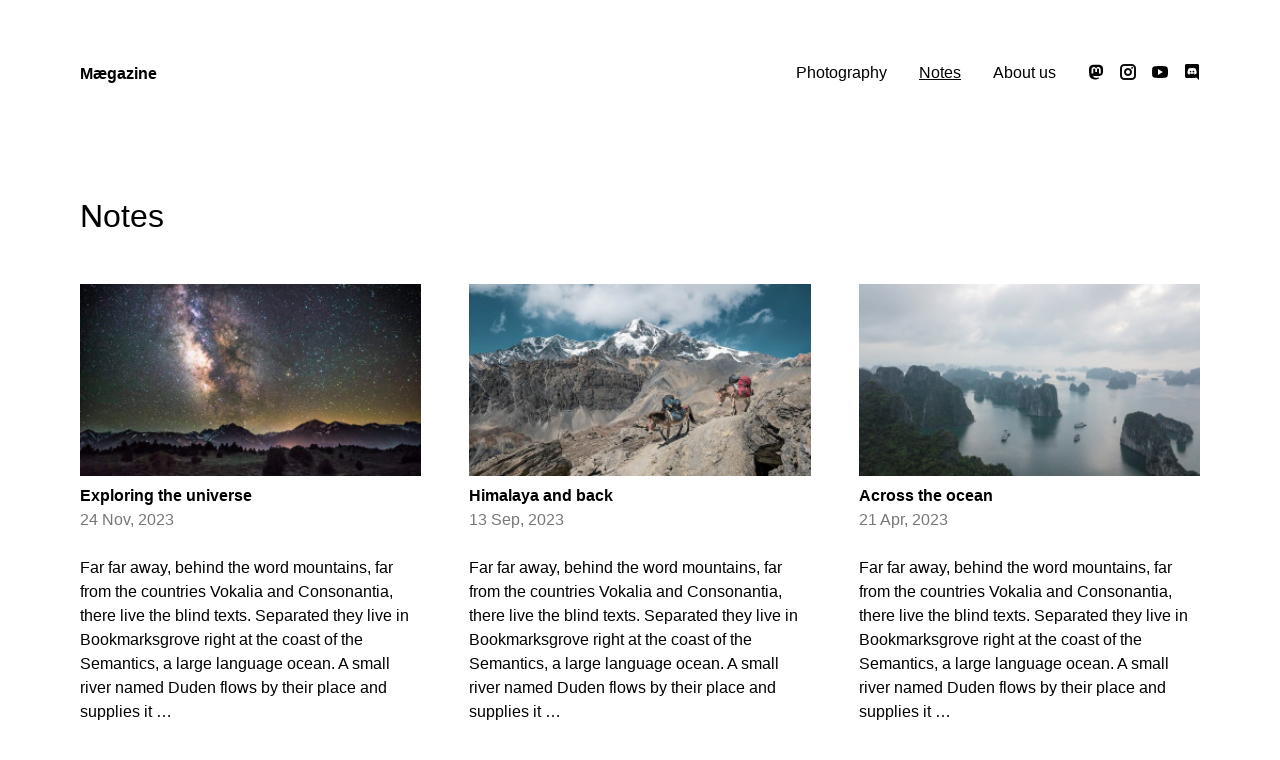

--- FILE ---
content_type: text/html; charset=UTF-8
request_url: http://witterstaetter.de/notes
body_size: 3652
content:
<!DOCTYPE html>
<html lang="en">
<head>

  <meta charset="utf-8">
  <meta name="viewport" content="width=device-width,initial-scale=1.0">

    <title>Mægazine | Notes</title>

    <link href="http://witterstaetter.de/assets/css/prism.css" rel="stylesheet">
<link href="http://witterstaetter.de/assets/css/lightbox.css" rel="stylesheet">
<link href="http://witterstaetter.de/assets/css/index.css" rel="stylesheet">

    <link rel="shortcut icon" type="image/x-icon" href="http://witterstaetter.de/favicon.ico">
</head>
<body>

  <header class="header">
        <a class="logo" href="http://witterstaetter.de">
      Mægazine    </a>

    <nav class="menu">
                  <a  href="http://witterstaetter.de/photography">Photography</a>
            <a aria-current="page" href="http://witterstaetter.de/notes">Notes</a>
            <a  href="http://witterstaetter.de/about">About us</a>
            <span class="social">
  <a href="https://mastodon.social/@getkirby" aria-label="Follow us on Mastodon">
    <svg xmlns="http://www.w3.org/2000/svg" width="16" height="16" class="icon icon-mastodon" viewBox="0 0 16 16"><path d="M14.943 3.935c-.215-1.591-1.612-2.845-3.268-3.088-.28-.041-1.338-.19-3.79-.19h-.019c-2.453 0-2.979.148-3.258.19-1.61.236-3.08 1.363-3.437 2.973-.172.793-.19 1.672-.158 2.478.045 1.157.054 2.311.16 3.463.073.765.2 1.524.382 2.27.339 1.38 1.711 2.53 3.056 2.998 1.44.488 2.988.57 4.472.234.163-.038.325-.081.484-.131.36-.114.783-.241 1.093-.465a.036.036 0 0 0 .015-.027v-1.116a.033.033 0 0 0-.041-.031c-.951.225-1.925.338-2.902.336-1.682 0-2.134-.792-2.264-1.122a3.463 3.463 0 0 1-.196-.884.032.032 0 0 1 .04-.033c.935.224 1.893.337 2.855.336.231 0 .461 0 .693-.006.967-.027 1.986-.076 2.938-.26l.067-.015c1.501-.286 2.93-1.184 3.075-3.458.005-.09.018-.938.018-1.03.001-.316.103-2.24-.015-3.422Zm-2.31 5.674h-1.578V5.772c0-.808-.339-1.22-1.028-1.22-.758 0-1.138.488-1.138 1.45v2.1H7.32v-2.1c0-.962-.38-1.45-1.138-1.45-.686 0-1.029.412-1.03 1.22v3.837H3.577V5.656c0-.808.208-1.45.623-1.926.429-.474.991-.718 1.689-.718.808 0 1.418.308 1.825.924l.393.655.393-.655c.407-.616 1.017-.924 1.823-.924.698 0 1.26.244 1.69.718.415.475.623 1.117.623 1.926l-.002 3.953Z"/></svg>
  </a>
  <a href="https://instagram.com/getkirby" aria-label="Follow us on Instagram">
    <svg xmlns="http://www.w3.org/2000/svg" width="16" height="16" viewBox="0 0 16 16"><g class="nc-icon-wrapper" fill="#111111"><circle fill="#111111" cx="12.145" cy="3.892" r="0.96"/> <path data-color="color-2" d="M8,12c-2.206,0-4-1.794-4-4s1.794-4,4-4s4,1.794,4,4S10.206,12,8,12z M8,6C6.897,6,6,6.897,6,8 s0.897,2,2,2s2-0.897,2-2S9.103,6,8,6z"/> <path fill="#111111" d="M12,16H4c-2.056,0-4-1.944-4-4V4c0-2.056,1.944-4,4-4h8c2.056,0,4,1.944,4,4v8C16,14.056,14.056,16,12,16z M4,2C3.065,2,2,3.065,2,4v8c0,0.953,1.047,2,2,2h8c0.935,0,2-1.065,2-2V4c0-0.935-1.065-2-2-2H4z"/></g></svg>  </a>
  <a href="https://youtube.com/kirbycasts" aria-label="Watch our videos on YouTube">
    <svg width="16" height="16" viewBox="0 0 16 16" fill="currentColor">
  <title>YouTube</title>
  <path d="M15.8 4.8c-.2-1.3-.8-2.2-2.2-2.4C11.4 2 8 2 8 2s-3.4 0-5.6.4C1 2.6.3 3.5.2 4.8 0 6.1 0 8 0 8s0 1.9.2 3.2c.2 1.3.8 2.2 2.2 2.4C4.6 14 8 14 8 14s3.4 0 5.6-.4c1.4-.3 2-1.1 2.2-2.4C16 9.9 16 8 16 8s0-1.9-.2-3.2zM6 11V5l5 3-5 3z"/>
</svg>
  </a>
  <a href="https://chat.getkirby.com" aria-label="Chat with us on Discord">
    <svg xmlns="http://www.w3.org/2000/svg" width="16" height="16" class="icon icon-discord" viewBox="0 0 16 16"><path d="M6.552,6.712a.891.891,0,0,0,0,1.776A.852.852,0,0,0,7.368,7.6.847.847,0,0,0,6.552,6.712Zm2.92,0a.891.891,0,1,0,.816.888A.852.852,0,0,0,9.472,6.712Z"></path> <path d="M13.36,0H2.64A1.644,1.644,0,0,0,1,1.648V12.464a1.644,1.644,0,0,0,1.64,1.648h9.072l-.424-1.48,1.024.952.968.9L15,16V1.648A1.644,1.644,0,0,0,13.36,0ZM10.272,10.448S9.984,10.1,9.744,9.8a2.524,2.524,0,0,0,1.448-.952,4.578,4.578,0,0,1-.92.472,5.265,5.265,0,0,1-1.16.344A5.6,5.6,0,0,1,7.04,9.656a6.716,6.716,0,0,1-1.176-.344,4.683,4.683,0,0,1-.912-.472,2.488,2.488,0,0,0,1.4.944c-.24.3-.536.664-.536.664a2.9,2.9,0,0,1-2.44-1.216A10.713,10.713,0,0,1,4.528,4.568a3.956,3.956,0,0,1,2.248-.84l.08.1a5.4,5.4,0,0,0-2.1,1.048s.176-.1.472-.232a6.008,6.008,0,0,1,1.816-.5.788.788,0,0,1,.136-.016A6.769,6.769,0,0,1,8.792,4.1a6.521,6.521,0,0,1,2.408.768A5.324,5.324,0,0,0,9.208,3.856l.112-.128a3.956,3.956,0,0,1,2.248.84A10.713,10.713,0,0,1,12.72,9.232,2.924,2.924,0,0,1,10.272,10.448Z" /></svg>
  </a>
</span>
    </nav>
  </header>

  <main class="main">

  <header class="h1">
  <h1>Notes</h1>
  </header>

<ul class="grid">
    <li class="column" style="--columns: 4">
      <article class="note-excerpt">
  <a href="http://witterstaetter.de/notes/exploring-the-universe">
    <header>
      <figure class="img" style="--w: 16; --h:9">
                  <img src="http://witterstaetter.de/media/pages/notes/exploring-the-universe/743d7b0a0f-1709429462/dark-forest-320x180-crop.jpg" alt="The milky way above a foggy landscape with mountains in the background and a forest in the foreground.">
              </figure>

      <h2 class="note-excerpt-title">Exploring the universe</h2>
      <time class="note-excerpt-date" datetime="2023-11-24T16:00:00+01:00">24 Nov, 2023</time>
    </header>
        <div class="note-excerpt-text">
      Far far away, behind the word mountains, far from the countries Vokalia and Consonantia, there live the blind texts. Separated they live in Bookmarksgrove right at the coast of the Semantics, a large language ocean. A small river named Duden flows by their place and supplies it …    </div>
      </a>
</article>
  </li>
    <li class="column" style="--columns: 4">
      <article class="note-excerpt">
  <a href="http://witterstaetter.de/notes/himalaya-and-back">
    <header>
      <figure class="img" style="--w: 16; --h:9">
                  <img src="http://witterstaetter.de/media/pages/notes/himalaya-and-back/88462754bb-1709429461/himalaya-320x180-crop.jpg" alt="Two donkeys carry climbing gear through rough terrain with high snowy mountain peaks in the background.">
              </figure>

      <h2 class="note-excerpt-title">Himalaya and back</h2>
      <time class="note-excerpt-date" datetime="2023-09-13T00:00:00+02:00">13 Sep, 2023</time>
    </header>
        <div class="note-excerpt-text">
      Far far away, behind the word mountains, far from the countries Vokalia and Consonantia, there live the blind texts. Separated they live in Bookmarksgrove right at the coast of the Semantics, a large language ocean. A small river named Duden flows by their place and supplies it …    </div>
      </a>
</article>
  </li>
    <li class="column" style="--columns: 4">
      <article class="note-excerpt">
  <a href="http://witterstaetter.de/notes/across-the-ocean">
    <header>
      <figure class="img" style="--w: 16; --h:9">
                  <img src="http://witterstaetter.de/media/pages/notes/across-the-ocean/3408f59139-1709429460/ocean-320x180-crop.jpg" alt="An array of small tropical islands with high cliffs and jungle on top. Boats sail between them.">
              </figure>

      <h2 class="note-excerpt-title">Across the ocean</h2>
      <time class="note-excerpt-date" datetime="2023-04-21T00:00:00+02:00">21 Apr, 2023</time>
    </header>
        <div class="note-excerpt-text">
      Far far away, behind the word mountains, far from the countries Vokalia and Consonantia, there live the blind texts. Separated they live in Bookmarksgrove right at the coast of the Semantics, a large language ocean. A small river named Duden flows by their place and supplies it …    </div>
      </a>
</article>
  </li>
    <li class="column" style="--columns: 4">
      <article class="note-excerpt">
  <a href="http://witterstaetter.de/notes/a-night-in-the-forest">
    <header>
      <figure class="img" style="--w: 16; --h:9">
                  <img src="http://witterstaetter.de/media/pages/notes/a-night-in-the-forest/7e7339b42b-1709429459/forest-320x180-crop.jpg" alt="Two tents in the forest and the sun is shining through the leaves.">
              </figure>

      <h2 class="note-excerpt-title">A night in the forest</h2>
      <time class="note-excerpt-date" datetime="2022-06-25T00:00:00+02:00">25 Jun, 2022</time>
    </header>
        <div class="note-excerpt-text">
      Far far away, behind the word mountains, far from the countries Vokalia and Consonantia, there live the blind texts. Separated they live in Bookmarksgrove right at the coast of the Semantics, a large language ocean. A small river named Duden flows by their place and supplies it …    </div>
      </a>
</article>
  </li>
    <li class="column" style="--columns: 4">
      <article class="note-excerpt">
  <a href="http://witterstaetter.de/notes/chasing-waterfalls">
    <header>
      <figure class="img" style="--w: 16; --h:9">
                  <img src="http://witterstaetter.de/media/pages/notes/chasing-waterfalls/ffc7f462e8-1709429458/waterfall-320x180-crop.jpg" alt="A huge waterfall in the background and a small figure standing at the bottom, raising their arms.">
              </figure>

      <h2 class="note-excerpt-title">Chasing waterfalls</h2>
      <time class="note-excerpt-date" datetime="2021-10-05T00:00:00+02:00">05 Oct, 2021</time>
    </header>
        <div class="note-excerpt-text">
      Far far away, behind the word mountains, far from the countries Vokalia and Consonantia, there live the blind texts. Separated they live in Bookmarksgrove right at the coast of the Semantics, a large language ocean. A small river named Duden flows by their place and supplies it …    </div>
      </a>
</article>
  </li>
    <li class="column" style="--columns: 4">
      <article class="note-excerpt">
  <a href="http://witterstaetter.de/notes/through-the-desert">
    <header>
      <figure class="img" style="--w: 16; --h:9">
                  <img src="http://witterstaetter.de/media/pages/notes/through-the-desert/1cde3781a7-1709429457/desert-320x180-crop.jpg" alt="A caravan of camels in the desert. The sun sets and paints the sky orange. Mountains are visible in the background.">
              </figure>

      <h2 class="note-excerpt-title">Through the desert</h2>
      <time class="note-excerpt-date" datetime="2020-09-05T00:00:00+02:00">05 Sep, 2020</time>
    </header>
        <div class="note-excerpt-text">
      Far far away, behind the word mountains, far from the countries Vokalia and Consonantia, there live the blind texts. Separated they live in Bookmarksgrove right at the coast of the Semantics, a large language ocean. A small river named Duden flows by their place and supplies it …    </div>
      </a>
</article>
  </li>
  </ul>

  </main>

  <footer class="footer">
    <div class="grid">
      <div class="column" style="--columns: 8">
        <h2><a href="https://getkirby.com">Made with Kirby</a></h2>
        <p>
          Kirby: the file-based CMS that adapts to any project, loved by developers and editors alike
        </p>
      </div>
      <div class="column" style="--columns: 2">
        <h2>Pages</h2>
        <ul>
                    <li><a href="http://witterstaetter.de/photography">Photography</a></li>
                    <li><a href="http://witterstaetter.de/notes">Notes</a></li>
                    <li><a href="http://witterstaetter.de/about">About us</a></li>
                  </ul>
      </div>
      <div class="column" style="--columns: 2">
        <h2>Kirby</h2>
        <ul>
          <li><a href="https://getkirby.com">Website</a></li>
          <li><a href="https://getkirby.com/docs">Docs</a></li>
          <li><a href="https://forum.getkirby.com">Forum</a></li>
          <li><a href="https://chat.getkirby.com">Chat</a></li>
          <li><a href="https://github.com/getkirby">GitHub</a></li>
        </ul>
      </div>
    </div>
  </footer>

  <script src="http://witterstaetter.de/assets/js/prism.js"></script>
<script src="http://witterstaetter.de/assets/js/lightbox.js"></script>
<script src="http://witterstaetter.de/assets/js/index.js"></script>

</body>
</html>
